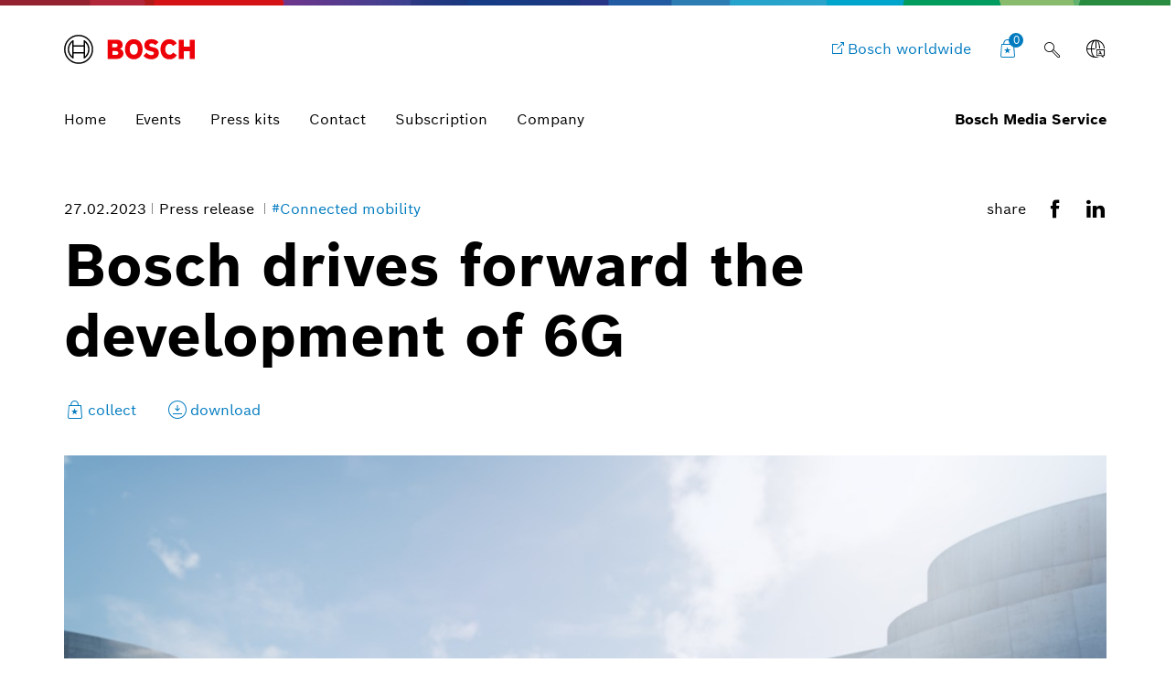

--- FILE ---
content_type: text/html;charset=UTF-8
request_url: https://www.bosch-presse.de/pressportal/de/en/bosch-drives-forward-the-development-of-6g-251328.html
body_size: 55605
content:
<!DOCTYPE html>


<!-- language tag de/en important for rendering language dependent formats -->
<html data-country="de" data-language="en" lang="en" xmlns="http://www.w3.org/1999/xhtml">
    <head>
        <meta charset="utf-8" />
        <meta content="IE=edge" http-equiv="X-UA-Compatible" />
        <meta content="width=device-width, initial-scale=1.0, maximum-scale=5" name="viewport" />
        <meta content="index,follow,archive" name="robots" />
        <meta content="rz5s9DdCYNe8ZuOTc2LrPCwibrt14ybKcifv4zAqP0I" name="google-site-verification" />
	    <meta content="Mobile World Congress 2023 provides an outlook on the next generation of wireless mobile technology" name="description" />
	    <meta content="Bosch drives forward the development of 6G" property="og:title" />
	    <meta content="Mobile World Congress 2023 provides an outlook on the next generation of wireless mobile technology" property="og:description" />
	    <meta content="https://www.bosch-presse.de/pressportal/de/media/dam_images/pi11619/kv_220531_bosch_pace_02_automated_img_w1280.jpg" property="og:image" />
	    <meta content="1280" property="og:image:width" />
		<meta content="720" property="og:image:height" />
	    <meta content="https://www.bosch-presse.de/pressportal/de/en/bosch-drives-forward-the-development-of-6g-251328.html" property="og:url" />
	    <meta content="website" property="og:type" />
	    <meta content="Bosch Media Service" property="og:site_name" />
	    <meta content="summary_large_image" name="twitter:card" />
	    <meta content="@boschmediaservice" name="twitter:site" />
	    <meta content="@boschpresse" name="twitter:creator" />
	    <meta content="Bosch drives forward the development of 6G" name="twitter:title" />
	    <meta content="Mobile World Congress 2023 provides an outlook on the next generation of wireless mobile technology" name="twitter:description" />
	    <meta content="https://www.bosch-presse.de/pressportal/de/media/dam_images/pi11619/kv_220531_bosch_pace_02_automated_img_w1280.jpg" name="twitter:image" /> 
	    <title>
	    	Bosch drives forward the development of 6G - Bosch Media Service
		</title>
	    <link href="https://www.bosch-presse.de/pressportal/de/media/res/apple-touch-icon-180x180-precomposed.png" rel="apple-touch-icon-precomposed" sizes="180x180" />
	    <link href="https://www.bosch-presse.de/pressportal/de/media/res/touch-icon-192x192.png" rel="apple-touch-icon-precomposed" sizes="192x192" />
	    <link href="https://www.bosch-presse.de/pressportal/de/media/res/favicon.png" rel="shortcut icon" />
        <link href="https://www.bosch-presse.de/pressportal/de/media/res/css/styles.css" rel="stylesheet" />
        <script src="https://www.bosch-presse.de/pressportal/de/media/res/js/webfont.js"></script>
	    <script>
		    WebFontConfig = {
			    custom: {
				    families: ['Bosch Sans:n1,n4,n6'],
				    urls: ['https://www.bosch-presse.de/pressportal/de/media/res/fonts/fonts.css']
			    }
			};
			WebFont.load(WebFontConfig);
		</script>
	<!-- Google Tag Manager -->	
	<script>
		window.dataLayer = window.dataLayer || [];
		window.dataLayer.push({"ai-topic":"ai","big-topic-points":"guiding-society/employees-into-the-connected-world","brand":"Bosch","brand-message":"fascinating-products","business-sector":"BBM","businessSector":"COR","businessUnit":"COR","content-series":null,"division":"COR","domains":"mobility_connected-vehicle","event":"Page Meta","iot-topic":"iot","name":"COR","page-type":"press-release","pageCountry":"DE","pageId":"11357845","pageLanguage":"EN","pageName":"Bosch drives forward the development of 6G | Bosch Media Service","pageTemplate":"Tag_Manager","sustainability-topic":"non-sustainability","target-region":"global","version":null});
	</script>
		<script>(function(w,d,s,l,i){w[l]=w[l]||[];w[l].push({'gtm.start':new Date().getTime(),event:'gtm.js'});
		var f=d.getElementsByTagName(s)[0],j=d.createElement(s),dl=l!='dataLayer'?'&amp;l='+l:'';
		j.async=true;j.src='https://www.googletagmanager.com/gtm.js?id='+i+dl;f.parentNode.insertBefore(j,f);})
		(window,document,'script','dataLayer','GTM-WT92V94');</script>
	<script>
			    function BoschPrivacyCallback_OnUpdate(consent) {
			        if (consent.analysis) {
			            /* Trigger GTM Event: bosch_privacy_update_<convenience|analysis|marketing>_<on|off> */
			            dataLayer.push({ event: "bosch_privacy_update_analysis_on" });
			        }
			        else{
			        	dataLayer.push({event: "bosch_privacy_update_analysis_off"});
			        }
			        /* AND / OR: */
			        if (consent.marketing) {
			            /* Trigger GTM Event: bosch_privacy_update_<convenience|analysis|marketing>_<on|off> */
			            dataLayer.push({ event: "bosch_privacy_update_marketing_on" });
			        }
			        else{
			        	dataLayer.push({event: "bosch_privacy_update_marketing_off"});
			        }
			    }
	</script>
	<!-- End Google Tag Manager -->
	<link href="https://www.googletagmanager.com/" rel="preconnect" />
	<!-- Google Tag Manager (noscript) -->
	<noscript></noscript><iframe height="0" src="https://www.googletagmanager.com/ns.html?id=GTM-WT92V94" style="display:none;visibility:hidden" width="0"></iframe>
	<!-- End Google Tag Manager (noscript) -->
		<link href="https://dock.ui.bosch.tech/" rel="preconnect" />
			<script id="consent-kit-settings" type="application/json">
				{
					"i18nOverride":{
						"en-de":
							{"footer":{"imprint":{"linkUrl":"https://www.bosch-presse.de/pressportal/de/en/imprint/provider.html"},"policy":{"linkUrl":"https://www.bosch-presse.de/pressportal/de/en/imprint/privacy-statement.html"}},"metadata":{"labels":{"labelEnglish":"English (Germany)","labelNative":"English (Germany)"},"locale":"en-DE","locales":{"source":"en-DE","target":"en-DE"},"versions":{"source":"4.0","translation":"4.0"}},"purposeCategories":{"analysis":{"linkUrl":"https://www.bosch-presse.de/pressportal/de/en/imprint/privacy-statement.html"},"marketing":{"linkUrl":"https://www.bosch-presse.de/pressportal/de/en/imprint/privacy-statement.html"}}}
					}
				}
			</script>
    </head>
 <body class="article-page no-sidebar" data-basket-url="/pressportal/pressportal/basket">
		<!-- Usage of the Cookie Manager --> 
			<dock-privacy-settings consent-categories="marketing,analysis" disable-icons="false" link-url-analysis="https://www.bosch-presse.de/pressportal/de/en/imprint/privacy-statement.html" link-url-imprint="https://www.bosch-presse.de/pressportal/de/en/imprint/provider.html" link-url-marketing="https://www.bosch-presse.de/pressportal/de/en/imprint/privacy-statement.html" link-url-policy="https://www.bosch-presse.de/pressportal/de/en/imprint/privacy-statement.html" logging="silent"></dock-privacy-settings>
<div class="supergraphic fixed"></div>
<header class="main-header" id="top">
	<div class="container">
        <div class="top-row">
        	<div class="bosch-logo">
        		<a href="https://www.bosch-presse.de/pressportal/de/en/">
        			<img alt="Bosch Invented For Life Logo" height="32" src="https://www.bosch-presse.de/pressportal/de/media/res/gfx/bosch-invented-for-life.svg" width="143" />
        		</a>
        	</div>
        	<nav class="nav-top">
	        		<a aria-label="Bosch worldwide" class="bosch-com-button" href="https://www.bosch.com" target="_blank">
	                	<span class="icon icon-externallink"></span>
	                    <span class="text">Bosch worldwide</span>
	                </a>
   				<a class="icon-button shopping-cart-icon" href="https://www.bosch-presse.de/pressportal/de/en/cart.html">
					<span class="icon icon-favorites">
        				<span class="basket-ammount">0</span>
        			</span>
        		</a>
<div class="main-search_form_new">
	<form action="https://www.bosch-presse.de/pressportal/de/en/suche.html" class="search-submit-form" method="get" role="search">
		<div class="a-text-field a-text-field--search">
			<input id="search-default" name="search" placeholder="Search term" type="search" />
			<button class="a-text-field__icon-search" type="submit">
        		<i class="icon icon-search" title="Submit Search"></i>
        	</button>
        	<button class="a-text-field__icon-close" type="button">
        		<i class="icon icon-close" title="Close search"></i>
        	</button>
		</div>
	</form>
	<button class="a-text-field__icon-search-trigger" type="button">
		<i class="icon icon-search" title="Use search term"></i>
	</button>
</div>

	<div class="language-selector-flyout__container">
		 <button aria-controls="language-selector-flyout" aria-haspopup="true" aria-label="Language selector" class="language-selector-flyout__toggle icon-button language-icon" id="language-selector-flyout__toggle">
			<span class="icon icon-globe-language"></span>
		</button>
		<div class="language-selector-flyout__wrapper">
	    	<div aria-labelledby="language-selector-flyout__toggle" class="language-selector-flyout__flyout collapsed" id="language-selector-flyout">
				<div class="language-selector-flyout__arrow-wrapper no-transitions">
					<div class="language-selector-flyout__arrow"></div>
				</div>
				<button aria-label="Close" class="language-selector-flyout__close" title="Close">
					<span>Close</span>
				</button>
				<div class="language-selector-flyout__content">
					<p>Select a language</p>
					<div class="a-dropdown">
						<select aria-label="Language selector" id="language-select-desktop">
										<option value="https://www.bosch-presse.de/pressportal/de/de/bosch-treibt-entwicklung-von-6g-voran-251328.html">DE</option>
										<option selected="selected" value="https://www.bosch-presse.de/pressportal/de/en/bosch-drives-forward-the-development-of-6g-251328.html">EN</option>
						</select>
					</div>
				</div>
			</div>
		</div>
	</div>
        		<button aria-haspopup="true" aria-label="Open main navigation" class="M-Main-Navigation__toggle" type="button">
        			<i class="icon icon-list-view-mobile"></i>
        			<i class="icon icon-close hidden"></i>
        		</button>
        	</nav>
        </div>
	    <div class="nav-bottom">
        	<nav class="navbar navbar-default">
        		<div class="tab-navigation-new">
        			<ol class="a-tab-navigation">
		                	<li class="a-tab-navigation__item">
        						<a class="a-tab-navigation__tab" href="https://www.bosch-presse.de/pressportal/de/en/" tabindex="0">
        							<span class="a-tab-navigation__tab-content">
        								<span class="a-tab-navigation__label">Home</span>
        							</span>
        						</a>
        					</li>
	               			<li class="a-tab-navigation__item">
        						<a class="a-tab-navigation__tab" href="https://www.bosch-presse.de/pressportal/de/en/overview/events.html" tabindex="0">
        							<span class="a-tab-navigation__tab-content">
        								<span class="a-tab-navigation__label">Events</span>
        							</span>
        						</a>
        					</li>
	               			<li class="a-tab-navigation__item">
        						<a class="a-tab-navigation__tab" href="https://www.bosch-presse.de/pressportal/de/en/overview/press-kits.html" tabindex="0">
        							<span class="a-tab-navigation__tab-content">
        								<span class="a-tab-navigation__label">Press kits</span>
        							</span>
        						</a>
        					</li>
	               			<li class="a-tab-navigation__item">
        						<a class="a-tab-navigation__tab" href="https://www.bosch-presse.de/pressportal/de/en/contact.html" tabindex="0">
        							<span class="a-tab-navigation__tab-content">
        								<span class="a-tab-navigation__label">Contact</span>
        							</span>
        						</a>
        					</li>
							<li class="a-tab-navigation__item">
        						<a class="a-tab-navigation__tab" href="https://www.bosch-presse.de/pressportal/de/en/abonnement.html" tabindex="0">
        							<span class="a-tab-navigation__tab-content">
        								<span class="a-tab-navigation__label">Subscription</span>
        							</span>
        						</a>
        					</li>
                        	<li class="a-tab-navigation__item">
        						<a class="a-tab-navigation__tab" href="https://www.bosch-presse.de/pressportal/de/en/company-page.html" tabindex="0">
        							<span class="a-tab-navigation__tab-content">
        								<span class="a-tab-navigation__label">Company </span>
        							</span>
        						</a>
        					</li>
					</ol>
   				</div>
  				<span class="subbrand-identifier">
   					Bosch Media Service
   				</span>
   			</nav>
   		</div>   		
	</div>
</header>
<div class="content content-bg">
	 <div class="collapse" id="search-box-wrapper">
        	<div class="content-page-header content-page-header-accent">
        		<div class="container content-page-header-main">
        			<div class="row">
        				<div class="col-xs-12">
        					<h2 class="h1 title">Suche</h2>
        				</div>
        			</div>
        			<div class="row">
        				<form action="17-presseportal-detail-suchergebnisse.html" method="get">
        					<div class="col-xs-12 col-sm-8">
        						<input class="form-control" name="search" placeholder="Suchbegriff eingeben" />
        					</div>
        					<div class="col-xs-12 col-sm-4">
        						<button class="btn btn-default btn-seamless btn-lg" type="submit">Suchbegriff anwenden</button>
        					</div>
        				</form>
        			</div>
        		</div>
        		<span class="icon icon-search accent-icon"></span>
        	</div>
        </div>
        <!-- statc-stage -->
        <section class="statc-stage container press-release">
        	<div class="statc-stage-header">
        		<div class="meta-share-wrapper">
	        		<div class="meta meta-list statc-stage-meta">
							<time datetime="2023-02-27">27.02.2023</time>
	<span>
		Press release
	</span>
	<a href="/pressportal/de/en/tag/connected-mobility/">
		#Connected mobility
	</a>
					</div>
					<div class="module-share-row">
		<span>share</span>
	<div class="SocialShareIcons">
			<a class="SocialShareIcons__icon" href="https://www.facebook.com/sharer/sharer.php?u=https://www.bosch-presse.de/pressportal/de/en/bosch-drives-forward-the-development-of-6g-251328.html" target="_blank">
				<i class="icon icon-facebook"></i>
			</a>
			<a class="SocialShareIcons__icon" href="https://linkedin.com/shareArticle?mini=true&amp;url=https://www.bosch-presse.de/pressportal/de/en/bosch-drives-forward-the-development-of-6g-251328.html&amp;title=Bosch+drives+forward+the+development+of+6G" target="_blank">
				<i class="icon icon-linkedin"></i>
			</a>
	</div>
</div>
				</div>
        		<h1>Bosch drives forward the development of 6G</h1>
<div class="module-theme-actions">
<ul class="list-unstyled">
<li>
<a class="theme-action btn-collect" data-item-id="251328" href="#" title="collect">
<span class="icon icon-favorites"></span>
<span class="btn-text" data-active="collect" data-inactive="collected">collect</span>
</a>
</li>
<li>
<a class="theme-action" href="/pressportal/zip?country=de&amp;language=en&amp;docId=251328&amp;vip=false" target="_blank" title="download">
<span class="icon icon-download-frame"></span>
<span class="btn-text">download</span>
</a>
</li>
</ul>
</div>
        	</div>
        	<div class="content-wrapper">
	            <!-- statc-stage hero image -->
		            <div class="statc-stage-image">
						<div class="image-container">
			                <img alt="" loading="lazy" sizes="(max-width: 991px) calc(100vw - 30px),(max-width: 1200px) 776px, 1140px" src="https://www.bosch-presse.de/pressportal/de/media/dam_images/pi11619/kv_220531_bosch_pace_02_automated_img_w640.jpg" srcset="
			                    https://www.bosch-presse.de/pressportal/de/media/dam_images/pi11619/kv_220531_bosch_pace_02_automated_img_w640.jpg 640w,
			                    https://www.bosch-presse.de/pressportal/de/media/dam_images/pi11619/kv_220531_bosch_pace_02_automated_img_w960.jpg 960w,
			                    https://www.bosch-presse.de/pressportal/de/media/dam_images/pi11619/kv_220531_bosch_pace_02_automated_img_w1280.jpg 1280w,
			                    https://www.bosch-presse.de/pressportal/de/media/dam_images/pi11619/kv_220531_bosch_pace_02_automated_img_w1600.jpg 1600w" />
		            	</div>
		            </div>
	            <!-- statc-stage hero image end -->
	            <div class="statc-stage-content-wrapper">
					<div class="statc-stage-main">
								<h4>Mobile World Congress 2023 provides an outlook on the next generation of wireless mobile technology</h4>
					            <ul class="square-bullets-list">
<li>Mobile World Congress 2023: Bosch and Nokia announce joint 6G research into integrating communications and sensors.</li>
<li>Bosch is engaged in numerous projects and alliances to play a key role in shaping the foundations for the 6G standard.</li>
<li>Publicly funded 6G projects go a long way to ensuring the technological sovereignty of Germany and Europe.</li>
<li>Dr. Andreas Müller: “6G will greatly increase the efficiency of modern technology and enable new solutions.”</li>
								</ul>
					</div>
					<div class="button-container">
	<div class="contact-popover-container">
		<span class="arrow"></span>
		<div class="contact-toggle">
				<div class="contact-thumbnail">
					<img alt="Athanassios Kaliudis" loading="lazy" sizes="auto" src="[data-uri]" srcset="
		                         https://www.bosch-presse.de/pressportal/de/media/pressekontakt/athanassios_kaliudis_20220510mst_0056_img_w50.jpg 50w,
		                         https://www.bosch-presse.de/pressportal/de/media/pressekontakt/athanassios_kaliudis_20220510mst_0056_img_w100.jpg 100w" />
				</div>
			<p>
				Athanassios Kaliudis
				<span class="icon icon-forward-right"></span>
			</p>
		</div>
		<div class="contact-popover">
			<div class="popover-content clearfix">
				<span class="icon icon-close">X</span>
				<div class="contact-details link-list">
					<div class="row">
						<div class="col-xs-7 col-md-4 contact-image-container">
							<p>
								<!-- Only width is fixed. Height should be calculated automatically -->
								<img alt="Athanassios Kaliudis" loading="lazy" sizes="(max-width: 700px) calc(58vw - 70px), (max-width: 1199px) 350px, (min-width: 1200px) 175px" src="[data-uri]" srcset="
	                                https://www.bosch-presse.de/pressportal/de/media/pressekontakt/athanassios_kaliudis_20220510mst_0056_img_w175.jpg 175w,
	                                https://www.bosch-presse.de/pressportal/de/media/pressekontakt/athanassios_kaliudis_20220510mst_0056_img_w350.jpg 350w,
	                                https://www.bosch-presse.de/pressportal/de/media/pressekontakt/athanassios_kaliudis_20220510mst_0056_img_w670.jpg 670w" />
							</p>
						</div>
						<div class="col-xs-12 col-md-8 contact-meta-container">
							<div class="contact-meta">
								<div class="contact-name">
									Athanassios Kaliudis
								</div>
								<div class="contact-occupation">
									Spokesperson connected mobility, software and automotive electronics
								</div>
							</div>
							<ul class="contact-detail-list list-unstyled">
									<li>
										<a class="icon-customerservice" href="tel:+497118117497">+49 711 811-7497</a>
									</li>
									<li>
										<a class="icon-newsletter-frame" href="mailto:athanassios.kaliudis@de.bosch.com">athanassios.kaliudis@de.bosch.com</a>
									</li>
							</ul>
						</div>
					</div>
				</div>
			</div>
		</div>
	</div>
					</div>
				</div>
			</div>
		</section>
<!-- stage end -->
<div class="container">
	<div class="row">			
			<!-- 0 -->
					<article class="col-xs-12 col-md-10 col-md-push-1 article-content">
						<div>
<p>Stuttgart, Germany – Worldwide, research and development work on the future 6G mobile communications standard is picking up pace. Companies and states are investing massively in this technology. Bosch is leading the way and is actively involved in projects, alliances, and initiatives at both the national and international level to lay important foundations for 6G technology. “6G will be much more than just an infrastructure for connectivity; it will greatly increase the efficiency of autonomous driving cars, smart cities, and connected industries. That’s why 6G is a strategically important field of technology,” says Dr. Andreas Müller, who bundles and manages 6G activities at Bosch. The company currently has some 40 associates working on 6G technology. Over the next two years, that number is likely to double,” Müller says. Bosch is currently investing several millions of euros in research and development for 6G.</p>
						</div>
					</article>
			<article class="col-xs-12 col-md-12">
				<!-- mediabox begin -->				
				<div class="media-slider">
					 <div class="scroll-container">
						<ul class="nav nav-tabs scroller">
							<li class="active"><a class="scroll-element" data-toggle="tab" href="#pictures">Images<span> (01)</span></a></li>
						</ul>
	                	<a class="arrow arrow-left icon icon-back-left" href="#"></a>
	                	<a class="arrow arrow-right icon icon-forward-right" href="#"></a>
					 </div>
					<div class="tab-content">
<div class="tab-pane fade in carousel-wrapper active" id="pictures">
	<div class="swiper-main swiper-container">
		<div class="swiper-wrapper">
				<div class="swiper-slide" data-detail-url="https://www.bosch-presse.de/pressportal/de/en/bosch-drives-forward-the-development-of-6g-251334.html" data-download-url="" data-item-id="251334">
						<div class="image-container portrait">
	                          	<img alt="Bosch drives forward the development of 6G" loading="lazy" sizes="(max-width: 479px) calc(100vw - 30px), (max-width: 991px) 83vw" src="https://www.bosch-presse.de/pressportal/de/media/dam_images/pi11619/220531_bosch_pace_02_automated.jpg" srcset="
							    	https://www.bosch-presse.de/pressportal/de/media/dam_images/pi11619/220531_bosch_pace_02_automated_img_h360.jpg 360w,
							        https://www.bosch-presse.de/pressportal/de/media/dam_images/pi11619/220531_bosch_pace_02_automated_img_h540.jpg 540w,
							        https://www.bosch-presse.de/pressportal/de/media/dam_images/pi11619/220531_bosch_pace_02_automated_img_w760.jpg 760w,
							        https://www.bosch-presse.de/pressportal/de/media/dam_images/pi11619/220531_bosch_pace_02_automated_img_h900.jpg 900w" />
                        </div>
						<p class="copy-small">Bosch drives forward the development of 6G</p>
					<!-- https://www.bosch-presse.de/pressportal/de/media/dam_images/pi11619/220531_bosch_pace_02_automated_img_w640.jpg -->
				</div>
		</div>
        <div class="module-theme-actions theme-actions-icons-only media-slider-actions">
			<ul class="list-unstyled">
				<li>
					<a class="theme-action btn-collect item-basket" data-item-id="0" href="#" title="Collect image">
						<span class="icon icon-favorites"></span>
						<span class="btn-text" data-active="Collect image" data-inactive="Image collected">Collect image</span>
					</a>
				</li>
				<li>
					<a class="theme-action item-download" href="" target="_blank" title="Download image">
						<span class="icon icon-download-frame"></span>
						<span class="btn-text">Download image</span>
					</a>
				</li>
				<li>
					<a class="theme-action item-detail" href="#" title="info">
						<span class="icon icon-info-i"></span>
						<span class="btn-text">Image information</span>
					</a>
				</li>
			</ul>
		</div>
        <div class="media-slider-controls">
			<div class="swiper-pagination"></div>
			<div class="swiper-button-prev icon icon-back-left"></div>
			<div class="swiper-button-next icon icon-forward-right"></div>
		</div>
	</div>
	<div class="swiper-modal swiper-container">
		<div class="close-bar">
			<span class="modal-close icon icon-close"></span>
		</div>
		<div class="swiper-wrapper">
				<div class="swiper-slide" data-detail-url="https://www.bosch-presse.de/pressportal/de/en/bosch-drives-forward-the-development-of-6g-251334.html" data-download-url="/pressportal/zip?country=de&amp;language=en&amp;docId=251334" data-item-id="251334">
						<div class="image-container portrait">
	                          	<img alt="Bosch drives forward the development of 6G" loading="lazy" sizes="(max-width: 479px) calc(100vw - 30px), (max-width: 991px) 83vw, 760px" src="https://www.bosch-presse.de/pressportal/de/media/dam_images/pi11619/220531_bosch_pace_02_automated.jpg" srcset="
							    	https://www.bosch-presse.de/pressportal/de/media/dam_images/pi11619/220531_bosch_pace_02_automated_img_h360.jpg 360w,
							        https://www.bosch-presse.de/pressportal/de/media/dam_images/pi11619/220531_bosch_pace_02_automated_img_h540.jpg 540w,
							        https://www.bosch-presse.de/pressportal/de/media/dam_images/pi11619/220531_bosch_pace_02_automated_img_w760.jpg 760w,
							        https://www.bosch-presse.de/pressportal/de/media/dam_images/pi11619/220531_bosch_pace_02_automated_img_h900.jpg 900w" />
                        </div>
						<template class="short-desc">
							<p class="copy-small">Bosch drives forward the development of 6G</p>
						</template>
					<!-- https://www.bosch-presse.de/pressportal/de/media/dam_images/pi11619/220531_bosch_pace_02_automated_img_w640.jpg -->
				</div>
		</div>
		<div class="module-theme-actions theme-actions-icons-only media-slider-actions">
			<div class="controls">
				<div class="short-desc">
				</div>
				<ul class="list-unstyled">
					<li>
						<a class="theme-action btn-collect item-basket" data-item-id="0" href="#" title="Collect image">
							<span class="icon icon-favorites"></span>
							<span class="btn-text" data-active="Collect image" data-inactive="Image collected">Collect image</span>
						</a>
					</li>
					<li>
						<a class="theme-action item-download" href="" target="_blank" title="Download image">
							<span class="icon icon-download-frame"></span>
							<span class="btn-text">Download image</span>
						</a>
					</li>
					<li>
						<a class="theme-action item-detail" href="#" title="info">
							<span class="icon icon-info-i"></span>
							<span class="btn-text">Image information</span>
						</a>
					</li>
				</ul>
				<div class="media-slider-controls">
					<div class="swiper-pagination copy-small"></div>
					<div class="swiper-button-prev icon icon-back-left"></div>
					<div class="swiper-button-next icon icon-forward-right"></div>
				</div>
			</div>
			<div class="long-desc">
			</div>
		</div>
	</div>
</div>
					</div>
				</div>
				<!-- mediabox end -->
			</article>
					<article class="col-xs-12 col-md-10 col-md-push-1 article-content">
						<div>
	<blockquote class="quote">
		<p>
			6G will be much more than just an infrastructure for connectivity; it will greatly increase the efficiency of autonomous driving cars, smart cities, and connected industries. That&#8217;s why 6G is a strategically important field of technology
		</p>
			<div class="cite">
				<cite>says Dr. Andreas M&#252;ller, who bundles and manages 6G activities at Bosch.</cite>
			</div>
	</blockquote>
						</div>
					</article>
					<article class="col-xs-12 col-md-10 col-md-push-1 article-content">
						<div>
<h2>Bosch and Nokia expand their research alliance to include 6G</h2><p>At the Mobile World Congress 2023 in Barcelona, Bosch and Nokia have now announced that they will expand the alliance they entered into in 2017 to develop industrial IoT solutions in the area of 5G so that it also addresses the new 6G technology. The two companies are conducting joint research on the next generation of networks and investigating how to use future 6G networks for both communications and sensors.</p><p> </p><h2>Comprehensive Bosch commitment at national and international level</h2><p>Bosch is currently contributing its expertise and experience to five publicly funded projects. In this context, the <a href="https://www.forschung-it-sicherheit-kommunikationssysteme.de/projekte/6g-icas4mobility" rel="noopener noreferrer" target="_blank">6G-ICAS4Mobility</a>, <a href="https://www.forschung-it-sicherheit-kommunikationssysteme.de/projekte/komsens-6g" rel="noopener noreferrer" target="_blank">KOMSENS-6G</a>, and <a href="https://6g-brains.eu/" rel="noopener noreferrer" target="_blank">6G-BRAINS</a> projects focus primarily on integrating communication and sensor-based environment recognition. <a href="https://www.bosch-presse.de/pressportal/de/en/6g-project-opens-up-new-possibilities-for-connected-mobility-249984.html" rel="noopener noreferrer" target="_blank">Bosch leads the consortium for the first project</a>. In addition to addressing relevant scenarios for road traffic, insights gained from the project will serve, in particular, as technical foundations for applications in the connected drones domain as well as in Industry 4.0 (e.g. for driverless transport systems). Meanwhile, the <a href="https://www.forschung-it-sicherheit-kommunikationssysteme.de/projekte/6g-anna" rel="noopener noreferrer" target="_blank">6G-ANNA</a> and 6G-SHINE projects focus on new connectivity structures. These are intended to enhance the efficiency of future E/E architectures in vehicles or robot cells. Bosch is also taking an active and leading role in early discussions and activities relating to future mobile communications standards within various industry alliances. In the <a href="https://5gaa.org/" rel="noopener noreferrer" target="_blank">5G Automotive Association (5GAA)</a>, for instance, leading companies from the automotive and telecommunications industries are working together to develop solutions for the mobility of the future. The <a href="https://5g-acia.org/" rel="noopener noreferrer" target="_blank">5G Alliance for Connected Industries and Automation (5GACIA)</a> brings together industrial companies to focus on connectivity for machinery and equipment. </p><p></p><h2>Networks with a sixth sense through integration of sensor technology</h2><p>Among other things, the next generation of mobile communications will integrate new functionalities similar to radar sensors. With 6G, it will be possible to detect the position of objects in the network’s coverage area – without these objects having to be equipped with a radio module. 6G will enable extremely high data rates of up to one terabit per second, with very low latency in the order of some 100 microseconds – which is four times faster than a lightning strike. With the help of digital twins, this will for instance make it possible to monitor and simulate real-world manufacturing processes in a virtual world with no temporal and spatial restrictions. Experts predict that the first 6G standard will be completed by 2028.</p><p></p><p>In recent months, Germany and Europe have launched a large number of 6G projects with the goal of strengthening their technological sovereignty. The German government, through the Federal Ministry of Education and Research (BMBF), is providing some 700 million euros over the next three years to fund 6G activities. In addition, the EU budget has earmarked a further almost 900 million euros until 2027. Japan and the United States have also launched corresponding investment programs totaling around 4.5 billion dollars.</p>
						</div>
					</article>
			<article class="col-xs-12 col-md-10 col-md-push-1 article-content">
				<div>
					<div class="meta meta-label">
						<p><strong>Tags:</strong>
									<a href="https://www.bosch-presse.de/pressportal/de/en/suche.html?search=connectivity">connectivity</a>,
									<a href="https://www.bosch-presse.de/pressportal/de/en/suche.html?search=AI">AI</a>,
									<a href="https://www.bosch-presse.de/pressportal/de/en/suche.html?search=industrial">industrial</a>,
									<a href="https://www.bosch-presse.de/pressportal/de/en/suche.html?search=6G">6G</a>,
									<a href="https://www.bosch-presse.de/pressportal/de/en/suche.html?search=automated">automated</a>,
									<a href="https://www.bosch-presse.de/pressportal/de/en/suche.html?search=IoT">IoT</a>,
									<a href="https://www.bosch-presse.de/pressportal/de/en/suche.html?search=5G">5G</a>
						</p>
					</div>
	<!-- accordion begin -->
<div aria-multiselectable="true" class="panel-group" id="accordion" role="tablist">
	<div aria-multiselectable="true" class="panel-group" id="primary-accordion" role="tablist">
		<div class="panel panel-default open">
			<div class="panel-heading" id="headingOne" role="tab">
				<h5 class="panel-title">
					<a aria-controls="collapseOne" aria-expanded="true" data-parent="#primary-accordion" data-toggle="collapse" href="#collapseOne" role="button">
							More information
					</a>
				</h5>
			</div>
			<div aria-labelledby="headingOne" class="panel-collapse collapse in" id="collapseOne" role="tabpanel">
	    		<div class="panel-body">
	    			<p><b>Contact person for press inquiries:</b></p><p>Athanassios Kaliudis<br />Phone: +49 711 811-7497<br />Twitter: @Sakis_JD</p>
	        	</div>
			</div>
		</div>
	    <div class="panel panel-default">
	    	<div class="panel-heading" id="headingTwo" role="tab">
	        	<h5 class="panel-title">
	            	<a aria-controls="collapseTwo" aria-expanded="false" class="collapsed" data-parent="#primary-accordion" data-toggle="collapse" href="#collapseTwo" role="button">Basic information</a>
	            </h5>
	        </div>
	        <div aria-labelledby="headingTwo" class="panel-collapse collapse" id="collapseTwo" role="tabpanel">
	        	<div class="panel-body">
	        			<p><b>Mobility</b> is the largest Bosch Group business sector. It generated sales of 55.8 billion euros in 2024, and thus contributed around 62 percent of total sales. This makes the Bosch Group one of the leading mobility suppliers. Bosch Mobility pursues a vision of mobility that is safe, sustainable, and exciting. For its customers, the outcome is integrated mobility solutions. The business sector’s main areas of activity are electrification, software and services, semiconductors and sensors, vehicle computers, advanced driver assistance systems, systems for vehicle dynamics control, repair-shop concepts, as well as technology and services for the automotive aftermarket and fleets. Bosch is synonymous with important automotive innovations, such as electronic engine management, the ESP anti-skid system, and common-rail diesel technology.</p>   
	        				<p>The <b>Bosch Group</b> is a leading global supplier of technology and services. It employs roughly 418,000 associates worldwide (as of December 31, 2024). The company generated sales of 90.3 billion euros in 2024. Its operations are divided into four business sectors: Mobility, Industrial Technology, Consumer Goods, and Energy and Building Technology. With its business activities, the company aims to use technology to help shape universal trends such as automation, electrification, digitalization, connectivity, and an orientation to sustainability. In this context, Bosch’s broad diversification across regions and industries strengthens its innovativeness and robustness. Bosch uses its proven expertise in sensor technology, software, and services to offer customers cross-domain solutions from a single source. It also applies its expertise in connectivity and artificial intelligence in order to develop and manufacture user-friendly, sustainable products. With technology that is “Invented for life,” Bosch wants to help improve quality of life and conserve natural resources. The Bosch Group comprises Robert Bosch GmbH and its roughly 490 subsidiary and regional companies in over 60 countries. Including sales and service partners, Bosch’s global manufacturing, engineering, and sales network covers nearly every country in the world. Bosch’s innovative strength is key to the company’s further development. At 136 locations across the globe, Bosch employs some 87,000 associates in research and development.</p><p>Additional information is available online at <a href="http://www.bosch.com" rel="noopener noreferrer" target="_blank">www.bosch.com</a>, <a href="http://www.bosch-press.com" rel="noopener noreferrer" target="_blank">www.bosch-press.com</a>. </p>
	            </div>
	        </div>
	     </div>
	</div>
</div>
<!-- accordion end -->
					<div class="btn-collection-responsive">
						<button class="btn btn-primary btn-collect" data-item-id="251328" type="button">
							<span class="icon icon-favorites">
							</span><span class="btn-text" data-active="collect" data-inactive="collected">collect</span>
						</button>
						<a class="btn btn-default btn-download" href="/pressportal/zip?country=de&amp;language=en&amp;docId=251328" target="_blank">
							<span class="icon  icon-download-frame"></span> download
						</a>
					</div>
				</div>
            </article>
		<div class="clearfix visible-sm"></div>
	</div>
	<div class="share-row-wrapper">
		<div class="module-share-row">
		<span>share</span>
	<div class="SocialShareIcons">
			<a class="SocialShareIcons__icon" href="https://www.facebook.com/sharer/sharer.php?u=https://www.bosch-presse.de/pressportal/de/en/bosch-drives-forward-the-development-of-6g-251328.html" target="_blank">
				<i class="icon icon-facebook"></i>
			</a>
			<a class="SocialShareIcons__icon" href="https://linkedin.com/shareArticle?mini=true&amp;url=https://www.bosch-presse.de/pressportal/de/en/bosch-drives-forward-the-development-of-6g-251328.html&amp;title=Bosch+drives+forward+the+development+of+6G" target="_blank">
				<i class="icon icon-linkedin"></i>
			</a>
	</div>
</div>
	</div>
<div class="module-explore-more">
	<h2 class="h1">Explore more</h2>
	<ul class="hash-tags list-unstyled clearfix">
				<li>
					<a href="/pressportal/de/en/tag/connected-mobility/">Connected mobility</a>
				</li>
				<li>
					<a href="/pressportal/de/en/tag/automated-mobility/">Automated mobility</a>
				</li>
				<li>
					<a href="/pressportal/de/en/tag/industry-4.0/">Industry 4.0</a>
				</li>
				<li>
					<a href="/pressportal/de/en/tag/internet-of-things/">Internet of Things</a>
				</li>
				<li>
					<a href="/pressportal/de/en/tag/electrified-mobility/">Electrified mobility</a>
				</li>
				<li>
					<a href="/pressportal/de/en/tag/artificial-intelligence/">Artificial Intelligence</a>
				</li>
				<li>
					<a href="/pressportal/de/en/tag/research/">Research</a>
				</li>
					<li>
						<a href="/pressportal/de/en/tag/mobility/">Mobility</a>
					</li>
	</ul>
	
		<ul class="list-unstyled row">
			 <li class="col-sm-6 col-md-4">
				<!-- Keep in sync with #theme-markup -->
				<div class="module-theme">
					<div class="theme-wrapper">
						<a class="theme-container" href="https://www.bosch-presse.de/pressportal/de/en/bosch-team-wins-innovation-and-advanced-technology-award-with-fuel-cell-power-module-280013.html">
							<div class="theme-image-wrapper">
								<div class="theme-image-cropper">
									<!-- #CMS: Fill in alt with theme title for example. -->
									<img class="theme-image" height="201" loading="lazy" sizes="(min-width: 1200px) 386px,
									            (min-width: 767px) 347px,
									            calc(100vw - 20px)" width="357" srcset="https://www.bosch-presse.de/pressportal/de/media/dam_images/pi11996/dzp_2025_team3_gruppe_300dpi_copyright_deutscher_zukunftspreis_ansgar_pudenz_l1002588_img_w386.jpg 386w, https://www.bosch-presse.de/pressportal/de/media/dam_images/pi11996/dzp_2025_team3_gruppe_300dpi_copyright_deutscher_zukunftspreis_ansgar_pudenz_l1002588_img_w772.jpg 772w, https://www.bosch-presse.de/pressportal/de/media/dam_images/pi11996/dzp_2025_team3_gruppe_300dpi_copyright_deutscher_zukunftspreis_ansgar_pudenz_l1002588_img_w1182.jpg 1182w" alt="Bosch team wins innovation and advanced technology award with fuel-cell power module" src="https://www.bosch-presse.de/pressportal/de/media/dam_images/pi11996/dzp_2025_team3_gruppe_300dpi_copyright_deutscher_zukunftspreis_ansgar_pudenz_l1002588_img_w386.jpg" />
								</div>
							</div>
							<div class="theme-content">
								<p class="theme-date copy-small">19.11.2025</p>
								<p class="theme-type copy-small">Press release</p>
								<h4 class="theme-title">
									Bosch team wins innovation and advanced technology award with fuel-cell power module
									<span class="icon icon-forward-right"></span>
								</h4>
							</div>
						</a>
						<div class="tag-wrapper">
							<a href="/pressportal/de/en/tag/electrified-mobility/">
							    <p class="theme-tag copy-small">Electrified mobility</p>
							</a>
						</div>
						<!-- Keep in sync with #theme-actions-markup -->
						<!-- Note that there are different versions for adding and removing themes. -->
						<div class="module-theme-actions theme-actions-icons-only">
							<ul class="list-unstyled">
								<li>
									<a class="theme-action btn-collect" href="#" title="Collect" data-item-id="280013">
										<span class="icon icon-favorites"></span>
										<span class="btn-text" data-active="Collect" data-inactive="Collected">Collect</span>
									</a>
								</li>
								<li>
									<a class="theme-action" download="" target="_blank" title="download" href="/pressportal/zip?country=de&amp;language=en&amp;docId=280013">
										<span class="icon icon-download-frame"></span>
										<span class="btn-text">download</span>
									</a>
								</li>
								<li>
									<a class="theme-action action-share" href="#" title="share">
										<span class="icon icon-share"></span>
										<span class="btn-text">share</span>
									</a>
									<div class="share-links">
										<ul class="list-unstyled">
												<li>
													<a class="icon-facebook" target="_blank" href="https://www.facebook.com/sharer/sharer.php?u=https://www.bosch-presse.de/pressportal/de/en/bosch-team-wins-innovation-and-advanced-technology-award-with-fuel-cell-power-module-280013.html">Share Facebook</a>
												</li>
												<li>
													<a class="icon-linkedin" target="_blank" href="https://www.linkedin.com/shareArticle?url=https://www.bosch-presse.de/pressportal/de/en/bosch-team-wins-innovation-and-advanced-technology-award-with-fuel-cell-power-module-280013.html&amp;title=Bosch team wins innovation and advanced technology award with fuel-cell power module">Share Facebook</a>
												</li>
										</ul>
									</div>
								</li>
							</ul>
						</div>
					</div>
				</div>
			</li>
			 <li class="col-sm-6 col-md-4">
				<!-- Keep in sync with #theme-markup -->
				<div class="module-theme">
					<div class="theme-wrapper">
						<a class="theme-container" href="https://www.bosch-presse.de/pressportal/de/en/increasing-the-resilience-of-connected-automated-mobility-systems-280000.html">
							<div class="theme-image-wrapper">
								<div class="theme-image-cropper">
									<!-- #CMS: Fill in alt with theme title for example. -->
									<img class="theme-image" height="201" loading="lazy" sizes="(min-width: 1200px) 386px,
									            (min-width: 767px) 347px,
									            calc(100vw - 20px)" width="357" srcset="https://www.bosch-presse.de/pressportal/de/media/dam_images/pi12029/aufmacher_xc_visuals_city-300dpi_jpg_img_w386.jpg 386w, https://www.bosch-presse.de/pressportal/de/media/dam_images/pi12029/aufmacher_xc_visuals_city-300dpi_jpg_img_w772.jpg 772w, https://www.bosch-presse.de/pressportal/de/media/dam_images/pi12029/aufmacher_xc_visuals_city-300dpi_jpg_img_w1182.jpg 1182w" alt="Increasing the resilience of connected automated mobility systems" src="https://www.bosch-presse.de/pressportal/de/media/dam_images/pi12029/aufmacher_xc_visuals_city-300dpi_jpg_img_w386.jpg" />
								</div>
							</div>
							<div class="theme-content">
								<p class="theme-date copy-small">13.11.2025</p>
								<p class="theme-type copy-small">Press release</p>
								<h4 class="theme-title">
									Increasing the resilience of connected automated mobility systems
									<span class="icon icon-forward-right"></span>
								</h4>
							</div>
						</a>
						<div class="tag-wrapper">
							<a href="/pressportal/de/en/tag/mobility/">
							    <p class="theme-tag copy-small">Mobility</p>
							</a>
						</div>
						<!-- Keep in sync with #theme-actions-markup -->
						<!-- Note that there are different versions for adding and removing themes. -->
						<div class="module-theme-actions theme-actions-icons-only">
							<ul class="list-unstyled">
								<li>
									<a class="theme-action btn-collect" href="#" title="Collect" data-item-id="280000">
										<span class="icon icon-favorites"></span>
										<span class="btn-text" data-active="Collect" data-inactive="Collected">Collect</span>
									</a>
								</li>
								<li>
									<a class="theme-action" download="" target="_blank" title="download" href="/pressportal/zip?country=de&amp;language=en&amp;docId=280000">
										<span class="icon icon-download-frame"></span>
										<span class="btn-text">download</span>
									</a>
								</li>
								<li>
									<a class="theme-action action-share" href="#" title="share">
										<span class="icon icon-share"></span>
										<span class="btn-text">share</span>
									</a>
									<div class="share-links">
										<ul class="list-unstyled">
												<li>
													<a class="icon-facebook" target="_blank" href="https://www.facebook.com/sharer/sharer.php?u=https://www.bosch-presse.de/pressportal/de/en/increasing-the-resilience-of-connected-automated-mobility-systems-280000.html">Share Facebook</a>
												</li>
												<li>
													<a class="icon-linkedin" target="_blank" href="https://www.linkedin.com/shareArticle?url=https://www.bosch-presse.de/pressportal/de/en/increasing-the-resilience-of-connected-automated-mobility-systems-280000.html&amp;title=Increasing the resilience of connected automated mobility systems">Share Facebook</a>
												</li>
										</ul>
									</div>
								</li>
							</ul>
						</div>
					</div>
				</div>
			</li>
			 <li class="col-sm-6 col-md-4">
				<!-- Keep in sync with #theme-markup -->
				<div class="module-theme">
					<div class="theme-wrapper">
						<a class="theme-container" href="https://www.bosch-presse.de/pressportal/de/en/metstrade-bosch-engineering-presents-new-plug-and-play-complete-solution-for-electrified-drive-systems-280008.html">
							<div class="theme-image-wrapper">
								<div class="theme-image-cropper">
									<!-- #CMS: Fill in alt with theme title for example. -->
									<img class="theme-image" height="201" loading="lazy" sizes="(min-width: 1200px) 386px,
									            (min-width: 767px) 347px,
									            calc(100vw - 20px)" width="357" srcset="https://www.bosch-presse.de/pressportal/de/media/dam_images/boschengineering_marine_visual_boot_auf_see_20102025_6k_jpeg_img_w386.jpg 386w, https://www.bosch-presse.de/pressportal/de/media/dam_images/boschengineering_marine_visual_boot_auf_see_20102025_6k_jpeg_img_w772.jpg 772w, https://www.bosch-presse.de/pressportal/de/media/dam_images/boschengineering_marine_visual_boot_auf_see_20102025_6k_jpeg_img_w1182.jpg 1182w" alt="METSTRADE: Bosch Engineering presents new plug-and-play complete solution for el ..." src="https://www.bosch-presse.de/pressportal/de/media/dam_images/boschengineering_marine_visual_boot_auf_see_20102025_6k_jpeg_img_w386.jpg" />
								</div>
							</div>
							<div class="theme-content">
								<p class="theme-date copy-small">12.11.2025</p>
								<p class="theme-type copy-small">Press release</p>
								<h4 class="theme-title">
									METSTRADE: Bosch Engineering presents new plug-and-play complete solution for el ...
									<span class="icon icon-forward-right"></span>
								</h4>
							</div>
						</a>
						<div class="tag-wrapper">
							<a href="/pressportal/de/en/tag/mobility/">
							    <p class="theme-tag copy-small">Mobility</p>
							</a>
						</div>
						<!-- Keep in sync with #theme-actions-markup -->
						<!-- Note that there are different versions for adding and removing themes. -->
						<div class="module-theme-actions theme-actions-icons-only">
							<ul class="list-unstyled">
								<li>
									<a class="theme-action btn-collect" href="#" title="Collect" data-item-id="280008">
										<span class="icon icon-favorites"></span>
										<span class="btn-text" data-active="Collect" data-inactive="Collected">Collect</span>
									</a>
								</li>
								<li>
									<a class="theme-action" download="" target="_blank" title="download" href="/pressportal/zip?country=de&amp;language=en&amp;docId=280008">
										<span class="icon icon-download-frame"></span>
										<span class="btn-text">download</span>
									</a>
								</li>
								<li>
									<a class="theme-action action-share" href="#" title="share">
										<span class="icon icon-share"></span>
										<span class="btn-text">share</span>
									</a>
									<div class="share-links">
										<ul class="list-unstyled">
												<li>
													<a class="icon-facebook" target="_blank" href="https://www.facebook.com/sharer/sharer.php?u=https://www.bosch-presse.de/pressportal/de/en/metstrade-bosch-engineering-presents-new-plug-and-play-complete-solution-for-electrified-drive-systems-280008.html">Share Facebook</a>
												</li>
												<li>
													<a class="icon-linkedin" target="_blank" href="https://www.linkedin.com/shareArticle?url=https://www.bosch-presse.de/pressportal/de/en/metstrade-bosch-engineering-presents-new-plug-and-play-complete-solution-for-electrified-drive-systems-280008.html&amp;title=METSTRADE: Bosch Engineering presents new plug-and-play complete solution for el ...">Share Facebook</a>
												</li>
										</ul>
									</div>
								</li>
							</ul>
						</div>
					</div>
				</div>
			</li>  
		</ul>
	
</div>
</div>
<!-- Further media -->
<!-- https://www.bosch-presse.de/pressportal/de/media/dam_images/pi11619/pi11619_de.pdf -->
<!-- https://www.bosch-presse.de/pressportal/de/media/dam_images/pi11619/pi11619_en.pdf -->
<!-- newsletter media -->
<!-- https://www.bosch-presse.de/pressportal/de/media/newsletter/images/header.jpg -->
<!-- https://www.bosch-presse.de/pressportal/de/media/newsletter/images/logo.jpg -->
<!-- https://www.bosch-presse.de/pressportal/de/media/dam_images/pi11619/220531_bosch_pace_02_automated_img_w430_h244.jpg -->
<!-- include resolutions for UXB -->
<!-- https://www.bosch-presse.de/pressportal/de/media/dam_images/pi11619/kv_220531_bosch_pace_02_automated_img_w386.jpg -->
<!-- https://www.bosch-presse.de/pressportal/de/media/dam_images/pi11619/kv_220531_bosch_pace_02_automated_img_w772.jpg -->
<!-- https://www.bosch-presse.de/pressportal/de/media/dam_images/pi11619/kv_220531_bosch_pace_02_automated_img_w1182.jpg -->
<!--
https://www.bosch-presse.de/pressportal/de/media/dam_images/pi11619/pi11619_en.pdf
-->
</div>
<footer class="footer">
    <div class="module-search-area">
    	<div class="container">
    		<div class="row">
    			<div class="col-sm-6">
    				<h4>
    					Still looking for something?
    				</h4>
    			</div>
    			<div class="col-sm-6">
    				<div class="module-search-form" data-target="">
    					<form action="https://www.bosch-presse.de/pressportal/de/en/suche.html" class="search-form" method="get" role="search">
    						<div class="search-form-track">
    							<div class="form-group">
    								<input class="search-form-input" name="search" placeholder="Search" type="text" />
    								<button class="icon icon-search" type="submit">
    									<span class="sr-only">search</span>
    								</button>
    							</div>
    						</div>
    						<button class="icon icon-close" type="button">
    							<span class="sr-only">close</span>
    						</button>
    					</form>
    				</div>
    			</div>
    		</div>
    	</div>
    </div>
	<div class="container">
		<div class="row">
			 <div class="col-sm-6">
             	<div class="footer-claim">Bosch Media Service</div>
             </div>
             <div class="col-sm-6">
             	<div class="social-media">
                	<ul class="list-inline">
                        	<li>
                                <a href="https://www.facebook.com/BoschGlobal" target="_blank">
                                	<span class="icon icon-facebook-frame"></span>
                                	<span class="sr-only">Facebook</span>
                            	</a>
                            </li>
               				<li>
               					<a href="https://www.youtube.com/user/BoschGlobal" target="_blank">
               						<span class="icon icon-youtube-frame"></span>
               						<span class="sr-only">Youtube</span>
               					</a>
               				</li>
                	</ul>
             	</div>
             </div>
		</div>
	</div>
	<div class="container">
		<div class="row">
			<div class="col-lg-12">
				<div class="copyright-line">
					<div class="copyright-company">
						&copy; Robert Bosch GmbH
					</div>
					<ul class="list-inline">	
									<li>
<a class="link link-default" href="https://www.bosch-presse.de/pressportal/de/de/news/" rel="noopener noreferrer">German version</a>					
									</li>
									<li>
<a class="link link-default" href="https://www.bosch.de" rel="noopener noreferrer">Bosch in Germany</a>					
									</li>
									<li>
<a class="link link-default" href="https://www.bosch.com" rel="noopener noreferrer">Bosch worldwide</a>					
									</li>
									<li>
<a class="link link-default" href="https://www.bosch-presse.de/pressportal/de/en/imprint/provider.html"> Corporate information</a>					
									</li>
									<li>
<a class="link link-default" href="https://www.bosch-presse.de/pressportal/de/en/imprint/legal-notice.html">Legal notice</a>					
									</li>
									<li>
<a class="link link-default" href="https://www.bosch-presse.de/pressportal/de/en/imprint/privacy-statement.html"> Data protection policy</a>					
									</li>
									<li>
										<a aria-label="Privacy settings" class="link link-default" href="" onClick="showDockPrivacySettings(); return false;" target="_self">Privacy settings</a>
									</li>
					</ul>
					<a href="#top" id="top-link"><span class="icon icon-up"></span><span class="sr-only">back to top</span></a>
				</div>
			</div>
    	</div>
	</div>
</footer>
<script async="async" src="https://www.bosch-presse.de/pressportal/de/media/res/js/all.js"></script>
		<!-- Includes the Cookie Manager --> 
		<script src="https://dock.ui.bosch.tech/releases/4-latest/build/dock-privacy-settings.esm.js" type="module"></script> 	
		<script>
		    /* Get DOCK consents */
		    async function dockGetConsents() {
		        await customElements.whenDefined("dock-privacy-settings");
		        const dockPrivacySettings = document.querySelector("dock-privacy-settings");
		        return await dockPrivacySettings.consents;
		    }
			/* Show the DOCK dialog */
		     async function showDockPrivacySettings() {
		        await customElements.whenDefined("dock-privacy-settings");
		        const dockPrivacySettings = document.querySelector("dock-privacy-settings");
		        await dockPrivacySettings.setAttribute("visible", "true");
		    }
		</script>
	


</body></html>